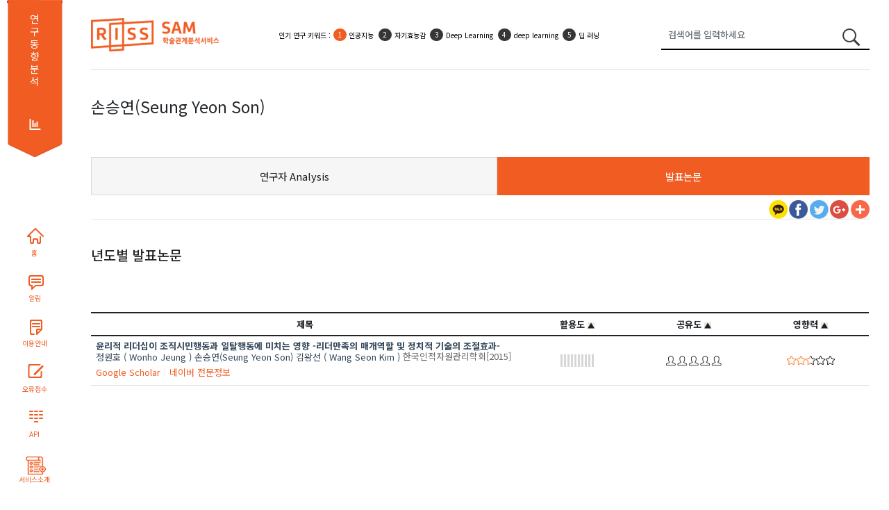

--- FILE ---
content_type: text/html;charset=utf-8
request_url: http://sam.riss.kr/findDetailThesis.do?creatorNo=C4492339&creatorNm=%EC%86%90%EC%8A%B9%EC%97%B0(Seung+Yeon+Son)
body_size: 51149
content:










<!DOCTYPE html PUBLIC "-//W3C//DTD HTML 4.01 Transitional//EN" "http://www.w3.org/TR/html4/loose.dtd">
<html xmlns="http://www.w3.org/1999/xhtml" lang="ko">
<head>
<meta name="viewport" content="width=device-width, initial-scale=1.0">
<meta http-equiv="Content-Type" content="text/html; charset=utf-8" />
<meta name="viewport" content="width=device-width,initial-scale=1">
<meta name="Publisher" content="한국교육학술정보원"/>
<meta content="IE=edge" http-equiv="X-UA-Compatible"/>
<meta content="ALL.INDEX,FOLLOW" name="robots"/>
<meta content="학술관계분석서비스, scholar relation analysis map, 학술연구정보서비스" name="keywords"/>
<meta content="학술관계분석서비스는 논문과 연구자의 관계를 분석하여 서비스합니다." name="description"/>
<script type="text/javascript" src="/js/jquery/jquery-3.7.1.min.js"></script>
<link rel="stylesheet" type="text/css" href="/css/sub_new.css"/>
<link rel="stylesheet" type="text/css" href="/css/bootstrap/bootstrap.css" />
<link rel="stylesheet" type="text/css" href="/css/reset.css"/>
<link rel="stylesheet" href="https://maxcdn.bootstrapcdn.com/bootstrap/4.5.2/css/bootstrap.min.css">
<script	src="//cdnjs.cloudflare.com/ajax/libs/twitter-bootstrap/4.5.0/js/bootstrap.bundle.min.js"></script>
<script src="https://code.jquery.com/ui/1.12.1/jquery-ui.js"></script>
<script src="/js/highcharts/highcharts.js"></script>
<script src="/js/highcharts/modules/exporting.js"></script> 
<script src="/js/highcharts/highcharts-more.js"></script>
<script src="/js/highcharts/highcharts-3d.js"></script>
<script type="text/javascript" src="/js/d3/d3.js"></script>      
<script type="text/javascript" src="/js/d3/math/trigonometry.js"></script>
<script type="text/javascript" src="/js/d3/svg/arc.js"></script>
<script type="text/javascript" src="/js/d3/core/functor.js"></script>
<script type="text/javascript" src="/js/d3/core/source.js"></script>
<script type="text/javascript" src="/js/d3/core/target.js"></script>
<script type="text/javascript" src="/js/d3/layout/arc-chord.js"></script>
<script type="text/javascript" src="/js/d3/svg/arc-chord.js"></script>
<script type="text/javascript" src="/js/d3/brightpoint/gradients.js"></script>
<script type="text/javascript" src="/js/andTree.js"></script> 
<script type="text/javascript" src="/js/jquery/ui/jquery-ui-1.10.4.custom.js"></script>
<link rel="stylesheet" type="text/css" href="/js/jquery/ui/jquery-ui.css"/>
<script type="text/javascript" src="https://wcs.naver.net/wcslog.js"></script> 
<link rel="image_src" href="/images/common/img_katack.jpg" />
<link rel="stylesheet" href="/js/malihu/jquery.mCustomScrollbar.css" />
<script src="/js/malihu/jquery.mCustomScrollbar.concat.min.js"></script>
<script src="/js/highcharts/sam/samHighChart.js"></script>
<script src="/js/sam/samRnkField.js"></script>
<script src="/js/kakaoTock/kakao.min.js"></script>
<script src="/js/kakaoTock/sam/samKakaoLink.js"></script>
<script src="/js/html2canvas/html2canvas.js"></script>
<script type="text/javascript" src="/js/html2canvas/canvg/rgbcolor.js"></script> 
<script type="text/javascript" src="/js/html2canvas/canvg/StackBlur.js"></script>
<script type="text/javascript" src="/js/html2canvas/canvg/canvg.js"></script>
<script src="https://use.fontawesome.com/releases/v5.2.0/js/all.js"></script>

<!-- CSS only -->
<link href="https://cdn.jsdelivr.net/npm/bootstrap@5.1.3/dist/css/bootstrap.min.css" rel="stylesheet" >
<!-- JavaScript Bundle with Popper -->
<script src="https://cdn.jsdelivr.net/npm/bootstrap@5.1.3/dist/js/bootstrap.bundle.min.js"></script>
<meta property="og:description"   content="" /> 
<meta property="og:url"   content="" />
<script type="text/javascript">
	(function(i,s,o,g,r,a,m){i['GoogleAnalyticsObject']=r;i[r]=i[r]||function(){
	(i[r].q=i[r].q||[]).push(arguments)},i[r].l=1*new Date();a=s.createElement(o),
	m=s.getElementsByTagName(o)[0];a.async=1;a.src=g;m.parentNode.insertBefore(a,m)
	})(window,document,'script','//www.google-analytics.com/analytics.js','ga'); 
	ga('create', 'UA-58267319-1', 'auto');
	ga('send', 'pageview');

	if(!wcs_add) var wcs_add = {}; wcs_add["wa"] = "cb026480701e14"; wcs_do();
	
	function fn_search() {
		var stringRegx = /[~`!@#$%\^&*+=\-\[\]\\';,/{}|\\":<>\?]/gi;
		if($("#qry").val() == '') {
			alert("검색어를 입력하세요.");
			$("#qry").focus();
		} else if (stringRegx.test($("#qry").val())) {
			alert("특수문자는 입력할 수 없습니다.");
			$("#qry").focus();
		} else {
			form = document.searchForm;
			form.action = "/search.do";
			form.submit();
		}
	}
	
	function fncWindowOpen(uri, qry, name){	    
		openWinPoint = window.open(uri+qry, name);
		openWinPoint.focus();
	}
	
	 function search(event) {   
	      if(event.keyCode==13)
	      {
	      	searchThesisNetworkPage(1);
	      }	
	  }
	function searchTitle(title){		
		searchThesisNetwork(1);
	}

	 function searchThesisNetworkPage(pageNo,sortfield){
		 var field="U";
			if(sortfield!=undefined){
				field=sortfield;
			}
		var url = "/map.do?sortfield="+field+"&qry="+encodeURIComponent($("#qry").val());
		 $(location).attr('href', url); 
	}
	 var resultData;
	function searchThesisNetwork(pageNo,sortfieldValue){ 	
		//d3.select('#graph').remove();
		var field="U";
		if(sortfieldValue!=undefined){
			field=sortfieldValue;
		}
		var searchType = $("#searchType").val();
		//console.log(searchType);
		if(svg!=undefined)
		svg.clear();
		  edges = [];
		  $("#graph").remove();
		  $(".filterContainer > div").remove();    
		  $(".filterContainer2 > div").remove();
		  var url = "";
		  if(searchType == 'thesis'){
			  url = "/thesisRelNetwork.do";
			  //console.log(url);
		  }else if(searchType == 'coResearchers'){			  
			  url =  "/coResearchersNetwork.do";
		  		//console.log(url);
		  }else if(searchType == 'simResearchers'){			  
			  url =  "/simResearchersNetwork.do";
		  		//console.log(url);
		  }
		  var data = {qry:"",
			publishDate:$("#publishDate").val(),
			sortfield:field
		  };
		  var progressbar = $( "#progressbar" ),
		     progressLabel = $( ".progress-label" );
				progressbar.progressbar({
			      value: false,
			      change: function() {
			    	  console.log(progressbar.progressbar( "value" ));
			        progressLabel.text( progressbar.progressbar( "value" ) + "%" );
			      },
			      complete: function() {
			        progressLabel.text( "COMPLETE" );
			        $("#progressbar").hide();
			      }
    });
		  $.ajax({
	  	    type: "POST",
	  	    url: url,	  	  
	  	    data : data,   
	  	    dataType: "json",
	  	  	beforeSend: function() {
	  	  	 $('div#samNetwork').block({
	  	  		message: '분석중입니다.\n'+'<img src="images/ajax_loader_green_128.gif" />', 
	  	 	    overlayCSS: { opacity:0.2 ,cursor:'wait',textAlign:'center'},
	  	 	    css:{color:'MediumSeaGreen'}
	  	 	 	});
	  /* 	  $("#progressbar").show();
	  	  function progress() {
 		      var val = progressbar.progressbar( "value" ) || 0; 		
 		    //  progressbar.progressbar( "value", val + 2 ); 		 
 		       if ( val < 99 ) {
 		        setTimeout( progress, 450 );
 		      }
 		    } 		 
 		    setTimeout( progress, 2000 ); 	 */	     
    			},
	  	    success: function(msg) {
	  	       if(msg!=null){
	  	    	   //console.log(msg);
	  	    	   //alert(JSON.stringify(msg));
	  	    	   //JSON.stringify(msg);
	  	    	 if(msg.nodes.length>0){
		  	    	 resultData = msg;
					// console.log(resultData);
		  	    	if(searchType == 'thesis'){
			  	    	 drawList(msg);
			  	    	 }
		  	    	if(searchType == 'coResearchers'){
			  	    	 drawList2(msg);
			  	    	 }
		  	    	if(searchType == 'simResearchers'){
			  	    	 drawList2(msg);
			  	    	 }
		  	    	 samNetwork(msg);
		  	    	 $(".tab1").show();
		  	    	$(".go-info-detail").show();
	  	    		$(".info-h4").show();
		  	    	 $("#samNetwork").show();
		  	    	 $("#thesisInfo").show();
		  	    	 
	  	    	 }else{
	  	    		 console.log("coResearchers");
	  	    		if(searchType == 'coResearchers'){	  	    			
	  	    			simResechersRelNetwork();
	  	    		}else{	  	    	
	  	    			$(".tab1").hide();
	  	    			$(".go-info-detail").hide();
	  	    			$(".info-h4").hide();	  	    		
	  	    			$("#samNetwork").hide();
	  	    			$("#thesisInfo").hide();
	  	    			$(".notfound").html("<img src=\"images/etc/notfound.png\">");
	  	    		}
	  	    	 }
	  	    	 //timelineNetwork(msg);
	  	      }
	  	     $(".nclspan").text('['+$("#qry").val()+']');
	  	     $("#searchTitle").fadeIn();
	  	    },   
	  	    error: function(request, status, err) {
	  	      //alert('code:' + request.status  + '\n' + 'error:' + err+ '\n' + 'message:' + request.responseText);
	  	    },
	  		complete: function() { 
	  			 $('div#samNetwork').unblock();
	  			 
	  			//progressbar.progressbar( "value", 100 );
	        }
	  	});
	}
	
	function fncWindowOpen(sUrl, sWinName, iWidth, iHeight, iscroll){
	    var sFeatures    = "";

	    //새창의 크기
	    nwWidth     = iWidth;
	    nwHeight    = iHeight;

	    //스크린의 크기
	    srWidth     = screen.availWidth;
	    srHeight    = screen.availHeight;

	    //열 창의 포지션
	    px=(srWidth-nwWidth)/2;
	    py=(srHeight-nwHeight)/2;

	    sFeatures    = "status=no,resizable=no,scrollbars="+iscroll+",status=no,menubar=no,top="+py+",left="+px+",Height="+nwHeight+",Width="+nwWidth;
	    openWinPoint = window.open(sUrl,sWinName,sFeatures);
	    openWinPoint.focus();
	}
	
	function drawList(msg){		    
		 for(key in msg.nodes) {
			 if(msg.nodes[key].controlNo!=undefined){   				
			 	if(msg.nodes[key].controlNo.substring(0,1)!='R'){		
			 		var nm2 = msg.nodes[key].creatorNm2.split("@");
			 		var cno = msg.nodes[key].creatorNo.split("@");
			 		
			 		var resultNm2="";
			 		var docTypeName="";
			 		var reginfoNm="";
			 		if(msg.nodes[key].docType=='T'){
			 			docTypeName="학위논문";
			 		}else if(msg.nodes[key].docType=='A'){
			 			docTypeName="국내학술논문";
			 		}
			 		for(var zz = 0; zz<nm2.length;zz++){			 	 		
			 			resultNm2 = resultNm2 + "<a target=\"_blank\" href=\"findDetailCreator.do?creatorNo="+cno[zz]+"\">"+nm2[zz]+"</a>"; 
			 		}
			 		if(msg.nodes[key].reginfoNm != null && msg.nodes[key].reginfoNm != ""){
			 			var rnm = msg.nodes[key].reginfoNm.split(",");
				 		for(var zz = 0; zz<rnm.length;zz++){			 	 		
				 			reginfoNm = reginfoNm + "<span>"+rnm[zz]+"</span>"; 
				 		}
			 		}
			 		
			 		//$(".info-list-result").append("<li id=\""+msg.nodes[key].id+"\">"+msg.nodes[key].title+"<span class=\"creator\">"+resultNm2+"</span><span class=\"pulisher\">"+msg.nodes[key].publisherNm+"</span><span class=\"year\">["+msg.nodes[key].publishDate+"]</span><span class=\"docTypeName\">["+docTypeName+"]</span><div class=\"info-layout-innner\" style=\"display:none;\"></div></li>");
			 		$(".info-list-result").append("<li class='info-list-title list-group-item list-group-item-action border-bottom' id=\"li"+msg.nodes[key].id+"\">"+
			 		"<div class=\"register-group d-flex\">"+reginfoNm+"</div>"+
			 		"<div class=\"theisinfo d-flex\">"+
			 		"<a href=\"javascript:void(0);\" class=\"result-title\" title=\"\">"+msg.nodes[key].title+"</a><div><span class=\"creator\">"+resultNm2+"</span><span class=\"pulisher\">"+msg.nodes[key].publisherNm+"</span><span class=\"year\">["+msg.nodes[key].publishDate+"]</span><span class=\"docTypeName\">"+docTypeName+"</span></div></div><div class=\"info-layout-innner\" style=\"display:none;\"></div></li>");
			 		resultNm2 = "";
			 	}
			 }
		 }		 
	}
	
	function drawList2(msg){		    
		 for(key in msg.nodes) {
			 if(msg.nodes[key].controlNo!=undefined){   				
			 	if(msg.nodes[key].controlNo.substring(0,1)!='R'){					 					 					 					 					 	
			 		$(".info-list-result").append("<li class='info-list-title list-group-item list-group-item-action border-bottom' id=\"li"+msg.nodes[key].id+"\"><div class=\"theisinfo d-flex\"><a href=\"#\" class=\"result-title\" title=\"\">"+msg.nodes[key].title+"</a><div><span class=\"creator\">"+msg.nodes[key].orgNm+"</span></div></div><div class=\"info-layout-innner\" style=\"display:none;\"></div></li>");			 		
			 	}
			 }
		 }		 
	}
	
	$(function(){
		$(".googleplus").hide();
	});
	
</script>


<title>SAM 학술관계분석서비스</title>
</head>
<body>
<div class="d-flex" style="">
	<div class="container text-center d-none d-xl-block sidebar-group" style="width:111px">
		<section class="sidebar flex-nowrap">
			<div class="d-flex bd-sidebar">
				<div class="s1">
					<span><a href="/subjectResearch.do">연구동향 분석</a></span>
				</div>
				<div class="webpaging"></div>
				<div class="sidebarbtn">
					<ul class="nav">
						<li><a href="index.do" title="HOME" class="sb sb1">홈</a></li>
						<!-- <li><label class="sb sb2" for="noticeLabel" style="cursor: pointer;">알림</label></li> -->
						<li><a href="/noticeList.do" title="알림" target="_blank" class="sb sb2">알림</a></li>
						<li><a href="/samInfoDetail.do" title="학술관계분석서비스 이용안내" target="_blank" class="sb sb3">이용안내</a></li>
						<li><a href="javascript:fncWindowOpen('/errorReportForm.do', 'ErrorReport', '1100', '640', 'no')" title="오류접수" class="sb sb4">오류접수</a></li>
						<li><a href="openApiApply.do" title="API" class="sb sb5">API</a></li>
						<li><a href="samInfo.do" title="API" class="sb sb6">서비스소개</a></li>
					</ul>
				</div>
			</div>
		</section>
	</div>
<div class="container-fluid">
	<div class="container">
		<section class="sub-header">
			<div class="logo">
				<h1 class="">
					<a href="index.do" title=""><img src="/images/common/slogo.png" alt="SAM 학술관계분석서비스" /></a>
				</h1>
			</div>
			<div class="rank-keyword">
				<ul class="list-group" start="1">
	              	<li class="list-group-item list-group-item-action  border-0 hotsbj1" style="top:15px;">
	              		<span class="topKeyword" style="display:none;">인기 연구 키워드 : </span>
	              		<ul class="list-group list-group-numbered" start="1">
	              		<!-- <li class="list-group-item">인기 연구 키워드 :</li>  -->
	              		<!-- 
	              			<li class="list-group-item"><a href="" class="a-link">COVID-19</a></li>
	              			<li class="list-group-item"><a href="" class="a-link">COVID-19</a></li>
	              			<li class="list-group-item"><a href="" class="a-link">COVID-19</a></li>
	              			<li class="list-group-item d-none d-sm-block"><a href="" class="a-link">COVID-19</a></li>
	              			<li class="list-group-item d-none d-sm-block"><a href="" class="a-link">COVID-19</a></li> -->
	              		</ul> 
	              	</li>              	 
	              	<li class="list-group-item list-group-item-action border-0 hotsbj2" style="top:15px;">
	              		<span class="topKeyword" style="display:none;">인기 활용 키워드 : </span>
	              		<ul class="list-group list-group-numbered" start="1">   
	              			<!-- <li class="list-group-item">인기 활용 키워드 :</li>  -->
	              			<!-- 
	              			<li class="list-group-item"><a href="" class="a-link">코로나19</a></li>
	              			<li class="list-group-item"><a href="" class="a-link">코로나19</a></li>
	              			<li class="list-group-item d-none d-sm-block"><a href="" class="a-link">코로나19</a></li>
	              			<li class="list-group-item d-none d-sm-block"><a href="" class="a-link">코로나19</a></li> -->
	              		</ul> 
	              	</li>
	            </ul>
			</div>
			<form id="searchForm" name="searchForm" action="/search.do" method="GET" onsubmit="fn_search(); return false;">
				<div class="">
					<div class="input-group" style="">
						<input class="form-control" type="search" style=""
							placeholder="검색어를 입력하세요" aria-label="Search" 
							value="" name="qry" id="qry">
						<button class="btn btn-link" type="submit" id="label_searchbtn">
							<span class="circle2"></span> <span class="line2"></span>
						</button>
					</div>
				</div>
			</form>
		</section>
	</div>
	<div class="container" style="min-height: 899px;">
		









<script type="text/javascript">
	function fn_search() {
	    if($("#qry").val() == '') {
	        alert("검색어를 입력하세요.");
	        $("#qry").focus();
	      } else {
	        form = document.searchForm;
	        form.action = "/search.do";
	        form.submit();
	      }
	}
	
	
	var creatorNms = new Array();
	var publishDates = new Array();
	var publishNms = new Array();
	var crtNmIdx = 5;
	var pblDtIdx = 5;
	var pblNmIdx = 5;
	
	var x;
	var trCnt;
	
	$(function() {
		$("#save-btn").hide();
		 $(".tabSelect").change(function(){        
             $(".tabSelect option:selected").each(function(){             
                 if($(this).val()!="nodata"){            	            	             
                 	$(location).attr('href', $(this).val());
                 }
             });  
     	});
		 
		$(".today").hide();
		$(".container-wrapper").attr("style", "height:auto; float:left");
		document.title = "발표논문_"+$("#creatorNo").val();
		$("meta[property='og\\:description']").attr("content", document.location.href.split("/")[0]+"//"+document.location.href.split("/")[2]+"/findDetailThesis.do");
		
		$(".save").click(function(){
			var d = new Date();
			$(".sns").hide();
			//$(".container-wrapper h1").addClass("scan");
			$(".today").html("기준일 : "+d.getFullYear()+"."+(d.getMonth()+1)+"."+d.getDate());
			$(".today").show();
    		
			var svgElements = $(".container-wrapper").find('svg');
    		svgElements.each(function() {
    			var canvas, xml;
			    $.each($(this).find('[style*=em]'), function(index, el) {
			     $(this).css('font-size', getStyle(el, 'font-size'));			     
			    });
			    canvas = document.createElement("canvas");
			    canvas.className = "screenShotTempCanvas2";
			    
			  		//convert SVG into a XML string			  
			    xml = (new XMLSerializer()).serializeToString(this);
			 			// Removing the name space as IE throws an error
			    xml = xml.replace(/xmlns=\"http:\/\/www\.w3\.org\/2000\/svg\"/, '');
			  		//draw the SVG onto a canvas
			    canvg(canvas, xml);
			    $(canvas).insertAfter(this);
			    //hide the SVG element
			    $(this).attr('class', 'tempHide');			    
			    $(this).hide();
	    		});
    		
    		html2canvas($(".container-wrapper"), {
							background: '#fff',				
							onrendered: save
						});
						$(".sns").show();
						$(".today").hide();
						$(".tempHide").show();						
						$(".tempHide").attr('class', '');						
						var canvasElements = $(".container-wrapper").find('canvas');
						canvasElements.each(function() {
							$(this).hide();
							}); 
		});
		
		
		x = 10;
		trCnt = $("#tBd tr").size();
       	if(trCnt > 10) {
     	   $("#srhresult1").append('<div class="fcmore"><a href="javascript:void(0);" title="" id="aTr">더보기 +</a></div>');
        }
        
        $('#tBd tr.tTr:lt('+ x +')').show();
        $("#aTr").click(function() {
        	trCnt = $("#tBd tr").size();
        	x = (x+10 <= trCnt) ? x+10 : trCnt;
     	   $('#tBd tr.tTr:lt('+ x +')').show();
     	   	
     	   	if(x == trCnt) {
     	   		$('#aTr').parent().remove();
     	   	}
   		});
		
		$('#srhresult2').hide();
		
		
		$(".useImg").click(function(){
			$("#inflnArrayFlag").val("");
			$("#shrArrayFlag").val("");
			if($("#useArrayFlag").val() == 'D') {
				$("#useArrayFlag").val('A'); //오름차순
			} else {
				$("#useArrayFlag").val('D'); //내림차순	
			}
			orderForm.submit();
		});
		
		$(".shrImg").click(function(){
			$("#inflnArrayFlag").val("");
			$("#useArrayFlag").val("");
			if($("#shrArrayFlag").val() == 'D') {
				$("#shrArrayFlag").val('A'); //내림차순
			} else {
				$("#shrArrayFlag").val('D'); //오름차순	
			}
			orderForm.submit();
		});
		
		$(".inflnImg").click(function(){
			$("#shrArrayFlag").val("");
			$("#useArrayFlag").val(""); 
			if($("#inflnArrayFlag").val() == 'D') {
				$("#inflnArrayFlag").val('A'); //내림차순
			} else {
				$("#inflnArrayFlag").val('D'); //오름차순	
			}
			orderForm.submit();
		});
		//init 에 넣기
		
	
		
		$.ajax({
            type: "POST",
            url: "/findPubThesisChart.do",
            dataType: 'json',
            data: {creatorNo:$("#creatorNo").val()},
            success: function(data) {
                drawChart(data);
            },
            error: function() {alert('error!!');}
        });
		
		
		
		
			 var gaugeOptions = {

				        chart: {
				            type: 'gauge',
				            backgroundColor : null,
						 	style: {
								 fontFamily: "Nanum Gothic"
				            }
				        },

				        title: null,
				        
						credits : {
							enabled : false
						},

						exporting : {
							enabled : false
						},

				        pane: {
				            center: ['50%', '85%'],
				            size: '120%',
				            startAngle: -90,
				            endAngle: 90,
				            background: {
				                backgroundColor: (Highcharts.theme && Highcharts.theme.background2) || '#EEE',
				                innerRadius: '60%',
				                outerRadius: '100%',
				                shape: 'arc'
				            }
				        },

				        tooltip: {
				            enabled: false
				        },

				        // the value axis
				        yAxis: {
				            lineWidth: 0,
				            minorTickInterval: null,
				            tickPixelInterval: 400,
				            tickWidth: 0,
				            title: {
				                y: -70
				            },
				            labels: {
				            	enabled: false
// 				                y: 16
				            }
				        },

				    };

			 $.ajax({
		            type: "POST",
		            url: "/findCreatorInfShrSt.do",
		            dataType: 'json',
		            data: {creatorNo : $("#creatorNo").val()},
		            success: function(data) {
					    // The speed gauge
					    $('#chart').highcharts(Highcharts.merge(gaugeOptions, {
					        yAxis: {
					            min: 0,
					            max: 100,
					            title: {
					                text: '점유율',
					                y: -45,
					                style: {
					                	fontWeight: 'bold',
						                fontSize: '13px'
					                }
					            },
					            plotBands: [{ // mark the weekend
// 					                color: {
// 					                	 linearGradient: [0, 0, 250, 0],
// 					                	 stops:[[0, '#ffffff'], [0.6, '#4f79be'],[1, '#4f79be']]
// 					                },
									color: '#6198C9',
					                thickness: '40%',
					                from: 0,
					                to: 100
					            }]
					        },
	
					        series: [{
					            name: '점유율',
					            data: [data.shrSt],
					            dataLabels: {
// 					            	enabled: false, //20141211 추가
					                format: '<div style="text-align:center"><span style="font-size:20px;color:#f64d00;">{y}</span></div>' 
					            },
					            tooltip: {
					                valueSuffix: '점유율'
					            }
					        }],
					        
					        plotOptions: {
					            series: {
					            	dataLabels: {
					            		y: 7,
					                    borderWidth: 0
					                }
					            }
					        }
	
					    }));
	
					    // The RPM gauge
					    $('#chart3').highcharts(Highcharts.merge(gaugeOptions, {
					        yAxis: {
					            min: 0,
					            max: 100,
					            title: {
					                text: 'h-지수',
					                y: -45,
					                style: {
					                	fontWeight: 'bold',
						                fontSize: '13px'
					                }
					            },
					            plotBands: [{ // mark the weekend
// 					                color: {
// 					                	 linearGradient: [0, 0, 250, 0],
// 					                	 stops:[[0, '#ffffff'], [0.6, '#f75000'],[1, '#f34000']]
// 					                },
									color : '#C0BFC5',			
					                thickness: '40%',
					                from: 0,
					                to: 100
					            }]
					        },
	
					        series: [{
					            name: '영향력',
					            data: [],
					            tooltip: {
					                valueSuffix: 'h-지수'
					            },
					            dataLabels: {
// 				            	   enabled: false, //20141211 추가
					               format: '<div style="text-align:center"><span style="font-size:20px;color:#f64d00;"></span></div>' 
					            }
					        }],
					       
					        plotOptions: {
					            series: {
					            	dataLabels: {
					                    y: 7,
					                    borderWidth: 0
					                }
					            }
					        }
	
					    }));
		            },
		            error: function() {alert('error!!');}
		        });
			


				    
				    
		
		function drawChart(data) {
			var cntList;
			var yearList;
	     	$.each(data, function(key) {
	     		if(key == "cnt") {
	     			cntList = data["cnt"];
	     		} else if(key == "year") {
	     			yearList = data["year"];
	     		} 
			});
		  $('#chart2').highcharts({
		        chart: {
	                type: 'column',
	                backgroundColor : null
	            },
	            title: {
	                text: '',
	        	    style: {
		                 fontWeight : 'bold',
		                 fontSize :'14px'
		             }
	            },
	            subtitle: {
	                text: ''
	            },
	            xAxis: {
	            	 categories: yearList,
	                type: 'category',
	                labels: {
	                    rotation: -45,
	                    style: {
	                        fontSize: '13px',
	                        fontFamily: 'Nanum Gothic, sans-serif'
	                    }
	                }
	            },
	            yAxis: {
	                min: 0,
	                title: {
	                    text: ''
	                }
	            },
	        	credits : {
					enabled : false
				},
				exporting : {
					enabled : false
				},
	            legend: {
	                enabled: false
	            },
	            tooltip: {
	                pointFormat: '<b>{point.y:1f} 건</b>',
	            },
	            
	            plotOptions: {
	                series: {
	                    cursor: 'pointer',
	                    point: {
	                        events: {
	                            click: function () {

	                            	$('#year').val(this.category); //년도별 발표논문 정렬용
	                            	
	                        		$.ajax({
	                                    type: "POST",
	                                    url: "/findDetailTYear.do",
	                                    dataType: 'json',
	                                    data: {creatorNo:$("#creatorNo").val(), year:this.category},
	                                    success: function(data) {
	                                    	$('#srhresult1').hide();
	                                    	$('.trCls').remove();
	                                		$('#srhresult2').show();
	                                		var controlNo;
	                        				var title;
	                        				var docType;
	                        				var publishDate;
	                        				var publisherNm;
	                        				var creatorNm;
	                        				var creatorNo;
	                        				var useScore;
	                        				var sharingScore;
	                        				var influenceScore;
	                        				var attr = '<tbody id="tBdy">';
	                                		$.each(data, function(key, value){
	                                			$.each(value, function(key, value2){
	                                				$.each(value2, function(key, value3){
	                                					if(key == "controlNo"){
	                    									controlNo = value3;
	                    								}else if(key == "title"){
	                    									title = value3;
	                    								}else if(key == "docType"){
	                    									docType = value3;
	                    								}else if(key == "publishDate"){
	                    									publishDate = value3;
	                    								}else if(key == "publisherNm"){
	                    									publisherNm = value3;
	                    								}else if(key == "creatorNms"){
	                    									creatorNms = value3;
	                    								}else if(key == "creatorNos"){
	                    									creatorNos = value3;
	                    								}else if(key == "useScore"){
	                    									useScore = value3;
	                    								}else if(key == "sharingScore"){
	                    									sharingScore = value3;
	                    								}else if(key == "influenceScore"){
	                    									influenceScore = value3;
	                    								}
	                                				});	    
	                                				attr += '<tr class="trCls"><td><dl><dt>';
	                                				if(controlNo.indexOf('R') > -1) {
	                    								attr += title;
	                    							} else {
	                    								attr += '<a href="/findThesisAnalysis.do?controlNo='+controlNo+'" title=""&docType='+docType+'>' +title + '</a>';
	                    							}
	                                				attr += '</dt>';
	                                				attr += '<dd><span class="author">';
	                                				if(controlNo.indexOf("R") > -1) {
	                    								for(var i = 0; i < creatorNms.length ; i++) {
	                    									attr += creatorNms[i].replace(/★/gi, ", ");
	                    								}	
	                    							} else {
	                    								for(var i = 0; i < creatorNms.length ; i++) {
	                    									attr += '<a href="/findDetailCreator.do?creatorNo='+creatorNos[i].replace(/★/gi, ", ")+'" title="">' +creatorNms[i].replace(/★/gi, ", ") + '</a>';	
	                    								}
	                    							}
	                                				attr += '</span>';
	                                				attr += '<span class="publisher">';
	                                				if(publisherNm != null) {
	                                					attr +=  publisherNm;	                                					
	                                				}
	                                				if(publishDate != null) {
	                                					attr += '[' + publishDate + ']';	
	                                				}
	                                				attr += '</span>' ;
	                                				attr += '<span class="source">' ;
	                                				attr += '<a href="http://scholar.google.co.kr/scholar?q=' + title + '" target="_blank">Google Scholar</a> | <a href="http://academic.naver.com/search.nhn?query=' + title + '" target="_blank">네이버 전문정보</a>' ;
	                                				attr += '</span></dd></dl></td>' ;
	                                				
	                                				attr += '<td class="usage">' ;
	                                				if(controlNo.indexOf("R") > -1) {
	                                					attr += '';
	                    							} else {
	                    								attr += '<p class="point"><span class="score" style="width:' + useScore + '%"></span></p>';
	                    							}
	                                				attr += '</td>';
	                                				
	                                				attr += '<td class="sharing">' ;
	                                				if(controlNo.indexOf("R") > -1) {
	                                					attr += '';
	                    							} else {
	                    								attr += '<p class="point"><span class="score" style="width:' + sharingScore + '%"></span></p>';	                    								
	                    							}
	                                				attr += '</td>';
	                                				
	                                				attr += '<td class="Influence">' ;
	                                				if(controlNo.indexOf("R") > -1) {
	                                					attr += '';
	                    							} else {
	                    								attr += '<p class="point"><span class="score" style="width:' + influenceScore + '%"></span></p>';	                    								
	                    							}
	                                				attr += '</td>';
	                                				attr += '</tr>';
	                                				
	                                				publisherNm = "";
	                    							publishDate = "";
	                                			});	                                			
	                                		});	      
	                                		attr += '</tbody>';
	                        				$('#srhresult2 .resultTh').after(attr);
	                        				eval(document.getElementById('moreScript').innerHTML);
	                                    },
	                                    error: function() {alert('error!!');}
	                                });
	                            }
	                        }
	                    }
	                }
	            },
	            
	            series: [{
	            	pointWidth: 30,
	            	color : "#4f79be",
	                name: 'Population',
	                data: cntList,
	                dataLabels: {
// 	                    enabled: true,
	                    enabled: false, //20141211
	                    rotation: -90,
	                    color: '#FFFFFF',
	                    align: 'right',
	                    x: 4,
	                    y: 10,
	                    style: {
	                        fontSize: '13px',
	                        fontFamily: 'Nanum Gothic, sans-serif',
	                        textShadow: '0 0 3px black'
	                    }
	                }
	            }]
			});
		}
		
	    
		
	});
	
	function save(canvas)  {
		if (typeof FlashCanvas != "undefined") {
			FlashCanvas.initElement(canvas);
		}			        			        
		$.ajax({
			type:"POST",		  
			data:{pageName : "index", data:canvas.toDataURL("image/jpeg"), qry:$("#creatorNo").val(), val:"발표논문"},
			url:"/getFile.do",		        
			dataType:'json',
			beforeSend: function() {
			$('#ajax_load_indicator3').show().fadeIn('fast'); 
			},
			success : function(data){
				window.location.href="/download.do?dirpath="+encodeURIComponent(data.dirpath)+"&fileName="+encodeURIComponent(data.fileName)+"";																																						
			}
			,complete: function() { 				
			}
		});
	}
</script>



<section class="detail-section-top">
	<div class="d-flex justify-content-between">
		<div class="detail-info-group">
            <h1>
            	손승연(Seung Yeon Son)
            </h1>
		</div>
	</div>
</section>
<section class="tab-section">
    <div class="tab">
        <div class="d-none d-sm-block">
            <ul class="nav nav-tabs">
                <li class="nav-item">                    
                    <a class="nav-link" href="findDetailCreator.do?creatorNo=C4492339" title="연구자 분석">연구자 Analysis</a>
                </li>
                <li class="nav-item active">                    
                    <a class="nav-link" href="/findDetailThesis.do?creatorNo=C4492339&creatorNm=%ec%86%90%ec%8a%b9%ec%97%b0(Seung+Yeon+Son)" title="발표논문">발표논문</a>
                </li>
                
            </ul>
        </div>
        <select name="tabSelect" class="d-block d-md-none form-control selectpicker tabSelect">
            <option value="findDetailCreator.do?creatorNo=C4492339">연구자 Analysis</option>
            <option selected="selected" value="/findDetailThesis.do?creatorNo=C4492339&creatorNm=%ec%86%90%ec%8a%b9%ec%97%b0(Seung+Yeon+Son)">발표논문</option>
        </select>
    </div>
    <div class="analysis-group justify-content-end">
        <ul class="list-group">
            <li class="snslink flex-fill sns-group">
                <script type="text/javascript">
                    fncShareClickIn(document.location.href, '검색', '검색>논문Analysis>', document.location.href, 'S');
                </script>
                <!-- JS가 해당 링크 뒤로 와야 함 -->
                <script type="text/javascript">
                    kakaoLink('/findThesisAnalysis.do?controlNo=&docType=&qry=' + $("#qry").val(), '학술관계분석서비스(SAM) - 검색>논문Anlaysis');
                </script>
            </li>
            <li class="today"></li>
        </ul>
    </div>
</section>
<form id="orderForm" name="orderForm" action="/findDetailThesis.do" method="get">
		<input type="hidden" name="useArrayFlag" id="useArrayFlag" value="">
		<input type="hidden" name="shrArrayFlag" id="shrArrayFlag" value="">
		<input type="hidden" name="inflnArrayFlag" id="inflnArrayFlag" value="">
		<input type="hidden" name="creatorNo" id="creatorNo" value="C4492339">
		<input type="hidden" name="creatorNm" value="손승연(Seung Yeon Son)">		
		<input type="hidden" name="year" value="" id="year">		
<section class="detail-section-contents chart-group contents-group">
	<div class="srhchart" id="srhchart"  style="width:100%">
	   	<h4>년도별 발표논문</h4>
		<!--그래프 -->
		<div id="chart2"></div>
   	</div>
</section>
<section class="ref-section contents-group map-group">
	<div class="contents-group-inner">
		<div class="srhresult" id="srhresult1">
            	<table width="0" border="0" cellspacing="0" cellpadding="0" summary="검색결과" class="table1 table table-detail">
                	<caption>검색결과</caption>
                    <colgroup>
                      	<col width="*"/>
                        <col width="15%"/>
                        <col width="15%"/>
                        <col width="15%"/>
                    </colgroup>
                    <thead>
                    	<tr>
                        	<th class="text-center">제목<span class="thbr1"></span></th>
                            <th class="text-center" title="RISS 이용자의 Download, 내서재담기, 내보내기(반출) 수치를 산정한 값">
                            	활용도
                            	
	                            	
	                            	
	                            		<img src="/images/button/btn10_1.png" class="useImg" id="useImg" style="cursor: pointer;" alt="" />
	                            	
                            	
                          		<span class="thbr"></span>
                        	</th>
                            <th class="text-center" title="RISS 이용자의 Facebook공유 수치를 산정한 값">
                            	공유도
                            	
	                            	
	                            	
										<img src="/images/button/btn10_1.png" alt="" style="cursor: pointer;" class="shrImg" id="shrImg" />
	                            	
                            	
                            	<span class="thbr"></span>
                           </th>
                            <th class="text-center" title="논문의 피인용 수치/전체논문의 수치를 산정한 값">
                            	영향력
                            	
	                            	
	                            	
										<img src="/images/button/btn10_1.png" alt="" style="cursor: pointer;" class="inflnImg" id="inflnImg" />
	                            	
                            	
                            	<span class="thbr2"></span>
                            </th>
                        </tr>
                    </thead>
                    <tbody id="tBd">
                  	 	

		                    	<tr class="tTr">
		                        	<td>
		                            	<dl>
		                            		<dt>
		                            			
			                            			
			                            			
			                            				<a href="/findThesisAnalysis.do?controlNo=100425267&docType=A" title="">
				                            				윤리적 리더십이 조직시민행동과 일탈행동에 미치는 영향 -리더만족의 매개역할 및 정치적 기술의 조절효과-
			                            				</a>
			                            			
		                            			
                            				</dt>
			                                <dd>
			                                	<span class="author">
			                                		
				                                		
				                                		
				                                			
						                                		<a href="/findDetailCreator.do?creatorNo=C4489646">
						                                			 정원호 ( Wonho Jeung )
					                                			</a>
				                                			
						                                		<a href="/findDetailCreator.do?creatorNo=C4492339">
						                                			손승연(Seung Yeon Son)
					                                			</a>
				                                			
						                                		<a href="/findDetailCreator.do?creatorNo=C4527525">
						                                			김왕선 ( Wang Seon Kim )
					                                			</a>
				                                			
				                                		
			                                		
		                               			</span>
		                             			<span class="publisher">
		                             				한국인적자원관리학회[2015]
		                           				</span>
		                           				<span class="source">
		                           					<a href='http://scholar.google.co.kr/scholar?q=%EC%9C%A4%EB%A6%AC%EC%A0%81+%EB%A6%AC%EB%8D%94%EC%8B%AD%EC%9D%B4+%EC%A1%B0%EC%A7%81%EC%8B%9C%EB%AF%BC%ED%96%89%EB%8F%99%EA%B3%BC+%EC%9D%BC%ED%83%88%ED%96%89%EB%8F%99%EC%97%90+%EB%AF%B8%EC%B9%98%EB%8A%94+%EC%98%81%ED%96%A5+-%EB%A6%AC%EB%8D%94%EB%A7%8C%EC%A1%B1%EC%9D%98+%EB%A7%A4%EA%B0%9C%EC%97%AD%ED%95%A0+%EB%B0%8F+%EC%A0%95%EC%B9%98%EC%A0%81+%EA%B8%B0%EC%88%A0%EC%9D%98+%EC%A1%B0%EC%A0%88%ED%9A%A8%EA%B3%BC-
' target="_blank">Google Scholar</a><a href='http://academic.naver.com/search.nhn?query=%EC%9C%A4%EB%A6%AC%EC%A0%81+%EB%A6%AC%EB%8D%94%EC%8B%AD%EC%9D%B4+%EC%A1%B0%EC%A7%81%EC%8B%9C%EB%AF%BC%ED%96%89%EB%8F%99%EA%B3%BC+%EC%9D%BC%ED%83%88%ED%96%89%EB%8F%99%EC%97%90+%EB%AF%B8%EC%B9%98%EB%8A%94+%EC%98%81%ED%96%A5+-%EB%A6%AC%EB%8D%94%EB%A7%8C%EC%A1%B1%EC%9D%98+%EB%A7%A4%EA%B0%9C%EC%97%AD%ED%95%A0+%EB%B0%8F+%EC%A0%95%EC%B9%98%EC%A0%81+%EA%B8%B0%EC%88%A0%EC%9D%98+%EC%A1%B0%EC%A0%88%ED%9A%A8%EA%B3%BC-
' target="_blank">네이버 전문정보</a>
	                           					</span>
		                      				</dd>
		                                </dl>
		                            </td>
		                            <td class="usage">
		                            
		                            
		                            
			                            <p class="point">
			                                	<span class="score" style="width:0%"></span>
		                                </p>
		                            
		                            
		                            </td>
		                            <td class="sharing">
		                            
		                            
		                            
	                                	<p class="point">
		                                	<span class="score"  style="width:0%"></span>
		                                </p>
		                            
		                            
		                            </td>
		                            <td class="Influence">
		                            
		                            
		                            
		                            	<p class="point">
		                                	<span class="score"  style="width:50%"></span>
		                                </p>
		                            
		                            
		                            </td>
		                        </tr>
                        
                    </tbody>
                </table>
            </div><!--srhresult-->
	</div>
</section>
</form>









<script id='moreScript'>
	var n;
	var liCntN;
	
     
    n = 10;
	liCntN = $("#tBdy tr").size();
   	if(liCntN > 10) {
 	   $("#srhresult2").append('<div class="fcmore"><a href="javascript:void(0);" title="" id="aTrY">더보기 +</a></div>');
    }
    $('#tBdy tr.trCls:lt('+ n +')').show();
    $("#aTrY").click(function() {
    	liCntN = $("#tBdy tr").size();
    	n = (n+10 <= liCntN) ? n+10 : liCntN;
 	   $('#tBdy tr.trCls:lt('+ n +')').show();
 	   	
 	   	if(n == liCntN) {
 	   		$('#aTrY').parent().remove();
 	   	}
		});
</script>
	</div>
</div>
</div>
<script type="text/javascript">
$.ajax({
	type : "POST",
	url : "/popularityRnk.do",
	data:{lSubCode:'A'},
	dataType : 'json',
	success : function(data) {
		$(".topKeyword").show();
		var append = "";
		for (var i = 0; i < data.popCnt.length; i++) {
			if (i == 0) {
				append += "<li class=\"list-group-item\" value='1'><a class=\"a-link\" href='map.do?qry="+encodeURIComponent(data.popCnt[i]) +"' title = '"+ data.popCnt[i]+"'>"+ data.popCnt[i]+ "</a></li>";
			} else {
				append += "<li class=\"list-group-item\"><a class=\"a-link\" href='map.do?qry="+ encodeURIComponent(data.popCnt[i]) +"' title = '"+ data.popCnt[i]+"'>"+ data.popCnt[i]+ "</a></li>";
			}
		}
		$(".hotsbj1 > ul").append(append);
		append = "";
		for (var i = 0; i < data.popAnaly.length; i++) {
			if (i == 0) {
				append += "<li class=\"list-group-item\" value='1'><a class=\"a-link\" href='map.do?qry="+ encodeURIComponent(data.popAnaly[i]) +"' title='"+ data.popAnaly[i]+ "'>"+ data.popAnaly[i]+ "</a></li>";
			} else {
				append += "<li class=\"list-group-item\"><a class=\"a-link\" href='map.do?qry="+ encodeURIComponent(data.popAnaly[i]) +"' title='"+ data.popAnaly[i]+ "'>"+ data.popAnaly[i]+ "</a></li>";
			}
		}
		$(".hotsbj2 > ul").append(append);

		$(".hotsbj1 li a").mouseover(function() {
			$(".hotsbj1").stop();
			$(".hotsbj2").stop();
			$(".hotsbj1").css("top","0px");
			$(".hotsbj2").css("top","15px");
		});
		
		$(".hotsbj1 li a").mouseout(function() {
			$(".hotsbj1").animate({
				top : '-=8'
			},250,function() {
				$(".hotsbj1").css("top",'15px');
				$(".hotsbj1").hide();
				$(".hotsbj2").show();
				$(".hotsbj2").animate({
					top : '-=15'
				},750,function() {
					$(".hotsbj2").animate({
						top : '-=0'
					},5000,function() {
						$(".hotsbj2").animate({
							top : '-=8'
						},250,function() {
							$(".hotsbj2").css("top",'15px');
							$(".hotsbj1").show();
							movie();
						});
					});
				});
			});
		});
		
		$(".hotsbj2 li a").mouseover(function() {
			$(".hotsbj1").stop();
			$(".hotsbj2").stop();
			$(".hotsbj1").css("top","15px");
			$(".hotsbj2").css("top","0px");
		});
		
		$(".hotsbj2 li a").mouseout(function() {
			$(".hotsbj2").animate({
				top : '-=8'
			},250,function() {
				$(".hotsbj2").css("top",'15px');
				$(".hotsbj1").show();
				movie();
			});
		});
		movie();
	}
	
});
function movie() {
	$(".hotsbj2").hide();
	$(".hotsbj1").animate({
		top : '-=15'
	},750,function() {
		$(".hotsbj1").animate({
			top : '-=0'
		},5000,function() {
			$(".hotsbj1").animate({
				top : '-=8'
			},250,function() {
				$(".hotsbj1").css("top",'15px');
				$(".hotsbj1").hide();
				$(".hotsbj2").show();
				$(".hotsbj2").animate({
					top : '-=15'
				},750,function() {
					$(".hotsbj2").animate({
						top : '-=0'
					},5000,function() {
						$(".hotsbj2").animate({
							top : '-=8'
						},250,function() {
							$(".hotsbj2").css("top",'15px');
							$(".hotsbj1").show();
							movie();
						});
					});
				});
			});
		});
	});
}
</script>    
    <div class="section footer fp-auto-height" id="">
			<footer>
			<div class="container-xxl">
				<div class="footer-group">
					<div>
						<div class="tel">
							<span>고객센터(평일:09:00~18:00)</span>
							<span>1599-3122</span>
						</div>
						<div class="address-group">
							<div class="footer-logo"> 
								<img src="/images/common/footer-logo.png" alt="KERIS" />
							</div>
							<div class="address">
								<address>우)41061 대구광역시 동구 동내로 64 (동내동 1119) KERIS빌딩)</address>
								<small>Copyright© KERIS. ALL RIGHTS RESERVED</small>
							</div>
						</div>
					</div>
					<div class="footer-mark">
						<img src="/images/common/footer-logo1.png" alt="학술관계분석서비스(SAM) 아이어워드특별대상수상" />
					</div>
				</div>
			</div>
			</footer>
		</div>
    <!-- <div id="progressbar" class="prbar" style="display:none;"><div class="progress-label">Loading...</div></div>

    </body> -->
<!--[GA4] Google tag (gtag.js) -->
<script async src="https://www.googletagmanager.com/gtag/js?id=G-FBYF0EZZPS"></script>
<script>
  window.dataLayer = window.dataLayer || [];
  function gtag(){dataLayer.push(arguments);}
  gtag('js', new Date());

  gtag('config', 'G-FBYF0EZZPS');
</script>
</html>

--- FILE ---
content_type: application/x-javascript
request_url: http://sam.riss.kr/js/d3/core/target.js
body_size: 43
content:
function d3_target(d) {
return d.target;
} 